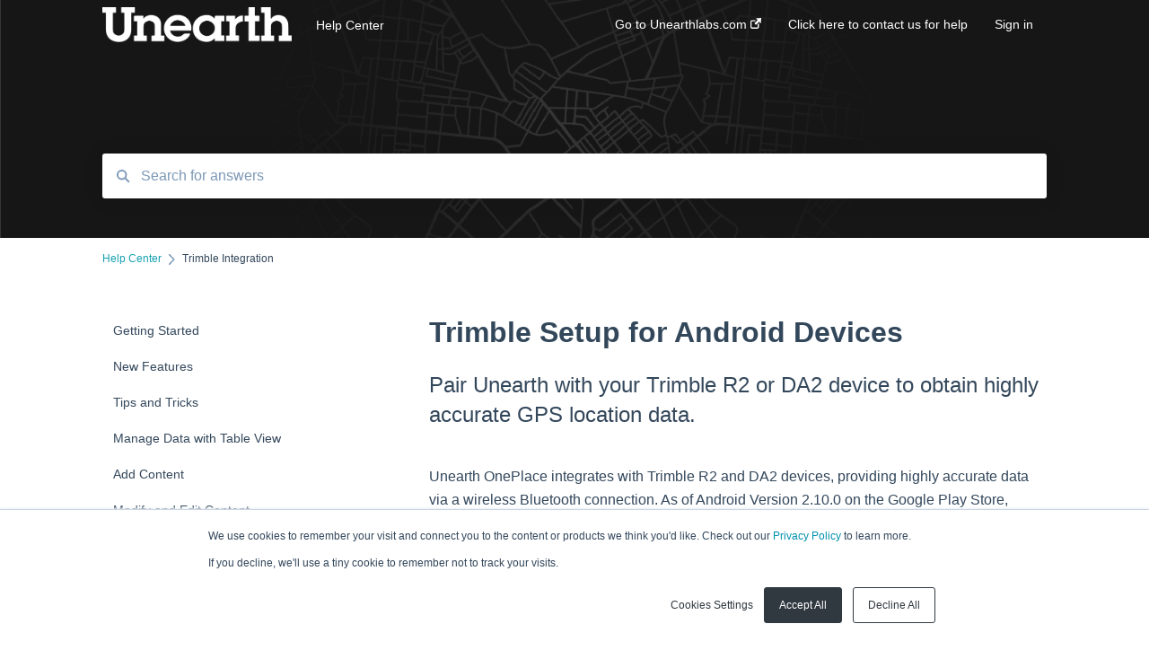

--- FILE ---
content_type: text/html; charset=UTF-8
request_url: https://support.unearthlabs.com/trimble-android-article
body_size: 11363
content:
<!doctype html><html lang="en"><head>
    
    <meta charset="utf-8">
    
    <title>
      Trimble Setup for Android Devices
    </title>
    
    <meta name="description" content="Pair Unearth with your Trimble R2 or DA2 device to obtain highly accurate GPS location data.">
    <meta name="viewport" content="width=device-width, initial-scale=1">

    <script src="/hs/hsstatic/jquery-libs/static-1.1/jquery/jquery-1.7.1.js"></script>
<script>hsjQuery = window['jQuery'];</script>
    <meta property="og:description" content="Pair Unearth with your Trimble R2 or DA2 device to obtain highly accurate GPS location data.">
    <meta property="og:title" content="Trimble Setup for Android Devices">
    <meta name="twitter:description" content="Pair Unearth with your Trimble R2 or DA2 device to obtain highly accurate GPS location data.">
    <meta name="twitter:title" content="Trimble Setup for Android Devices">

    

    

    <link rel="stylesheet" href="/hs/hsstatic/ContentIcons/static-1.198/fontawesome/5.0.10/css/fontawesome-all.min.css">
<style>
a.cta_button{-moz-box-sizing:content-box !important;-webkit-box-sizing:content-box !important;box-sizing:content-box !important;vertical-align:middle}.hs-breadcrumb-menu{list-style-type:none;margin:0px 0px 0px 0px;padding:0px 0px 0px 0px}.hs-breadcrumb-menu-item{float:left;padding:10px 0px 10px 10px}.hs-breadcrumb-menu-divider:before{content:'›';padding-left:10px}.hs-featured-image-link{border:0}.hs-featured-image{float:right;margin:0 0 20px 20px;max-width:50%}@media (max-width: 568px){.hs-featured-image{float:none;margin:0;width:100%;max-width:100%}}.hs-screen-reader-text{clip:rect(1px, 1px, 1px, 1px);height:1px;overflow:hidden;position:absolute !important;width:1px}
</style>


    


    
<!--  Added by GoogleAnalytics integration -->
<script>
var _hsp = window._hsp = window._hsp || [];
_hsp.push(['addPrivacyConsentListener', function(consent) { if (consent.allowed || (consent.categories && consent.categories.analytics)) {
  (function(i,s,o,g,r,a,m){i['GoogleAnalyticsObject']=r;i[r]=i[r]||function(){
  (i[r].q=i[r].q||[]).push(arguments)},i[r].l=1*new Date();a=s.createElement(o),
  m=s.getElementsByTagName(o)[0];a.async=1;a.src=g;m.parentNode.insertBefore(a,m)
})(window,document,'script','//www.google-analytics.com/analytics.js','ga');
  ga('create','UA-84296801-1','auto');
  ga('send','pageview');
}}]);
</script>

<!-- /Added by GoogleAnalytics integration -->

    <link rel="canonical" href="https://support.unearthlabs.com/trimble-android-article">


<meta property="og:url" content="https://support.unearthlabs.com/trimble-android-article">
<meta http-equiv="content-language" content="en">



    
      <link rel="shortcut icon" href="https://support.unearthlabs.com/hubfs/favicon-1.ico">
    
    <link href="//7052064.fs1.hubspotusercontent-na1.net/hubfs/7052064/hub_generated/template_assets/DEFAULT_ASSET/1766173818330/template_main.css" rel="stylesheet">
    <link href="//7052064.fs1.hubspotusercontent-na1.net/hubfs/7052064/hub_generated/template_assets/DEFAULT_ASSET/1766173814229/template__support-form.min.css" rel="stylesheet">
    <script type="text/javascript" src="//7052064.fs1.hubspotusercontent-na1.net/hubfs/7052064/hub_generated/template_assets/DEFAULT_ASSET/1766173816498/template_kbdom.min.js"></script>
    <style type="text/css" data-preview-theme="true">
      .kb-article, .kb-search__suggestions__article-content, .kb-search-results__description {
        font-family: helvetica;
      }
      h1, h2, h3, h3 a, h4, h4 a, h5, h6, .kb__text-link, .kb__text-link-small, .kb-header, .kb-sticky-footer,
      .kb-search__suggestions__article-title, .kb-search-results__title,
      #hs_form_target_kb_support_form input.hs-button, #hs_form_target_kb_support_form label, input, select, textarea, #hs_form_target_kb_support_form .hs-field-desc, #hs_form_target_kb_support_form .hs-richtext p {
        font-family: helvetica;
      }
      a,
      .kb-search__suggestions__breadcrumb,
      .kb-header__nav .kbui-dropdown__link {
        color: #16a1b0;
      }
      .kb-header,
      .kb-header a,
      .kb-header button.kb-button--link {
        color: #ffffff;
      }
      .kb-header svg * {
        fill: #ffffff;
      }
      .kb-search-section {
        background-color: #ffffff;
      }
      .kb-search-section__title {
        color: #ffffff;
      }
      .kb-search-section-with-image {
        background-image: url(https://support.unearthlabs.com/hubfs/web-1.png);
        background-size: cover;
        color: #ffffff;
        position: relative;
      }
      .kb-search-section-with-gradient {
        background-color: ;
        background-image: linear-gradient(180deg, #ffffff 0%, transparent 97%);
      }
      .kb-mobile-search-section {
        background-color: #ffffff;
      }
      .kb-search__suggestions a:hover,
      .kb-search__suggestions a:focus,
      .kb-category-menu li.active > a,
      .kb-category-menu li > a:hover {
        background-color: rgba(22, 161, 176, .1);
      }
      .kb-theme--cards .kb-category-menu li.active > a,
      .kb-theme--cards .kb-category-menu li > a:hover {
        background-color: transparent;
      }
      .kb-breadcrumbs > ol > li > span,
      .kb-breadcrumbs > ol > li > a > span,
      .kb-breadcrumbs > .kb-breadcrumbs__mobile-back a {
        font-family: helvetica;
      }
      .kb-breadcrumbs__arrow--left * {
        fill: #16a1b0
      }
      .kb-sidebar .kb-category-menu a,
      .kb-mobile-menu .kb-mobile-menu__current-page,
      .kb-mobile-menu ul > li > a {
        font-family: helvetica;
      }
      .kb-header__logo img {
        max-height: 40px;
      }
      .kb-footer__logo img {
        max-height: 27px;
      }
      /* SVG SUPPORT */
      .kb-header__logo img[src$=".svg"] {
        height: 40px;
      }
      .kb-footer__logo img[src$=".svg"] {
        height: 27px;
      }
      /* MOBILE STYLES */
      .kb-mobile-menu,
      .kb-mobile-search__bar {
        background-color: #ffffff;
      }
      .kb-mobile-menu a,
      .kb-mobile-menu__current-page,
      .kb-mobile-search__input,
      .kb-search--open .kb-mobile-search__input {
        color: #111111
      }
      .kb-mobile-search__input::-webkit-input-placeholder {
        color: #111111
      }
      .kb-mobile-search__input::-moz-placeholder {
        color: #111111
      }
      .kb-mobile-search__input:-ms-input-placeholder {
        color: #111111
      }
      .kb-mobile-search__input:-moz-placeholder {
        color: #111111
      }
      .kb-mobile-search__mag * {
        fill: #111111
      }
      .kb-mobile-menu__arrow *,
      .kb-mobile-search__close * {
        stroke: #111111
      }
      @media (max-width: 767px) {
        .kb-header__nav {
          background-color: #ffffff
        }
        .kb-header,
        .kb-header a {
          color: #111111;
        }
        .kb-header svg * {
          fill: #111111;
        }
        .kb-theme--content.kb-page--index .kb-header__nav-toggle svg *,
        .kb-theme--content.kb-page--index .kb-header__nav-close svg *,
        .kb-theme--tiles.kb-page--index .kb-header__nav-toggle svg *,
        .kb-theme--tiles.kb-page--index .kb-header__nav-close svg *,
        .kb-theme--minimal .kb-header__nav-toggle svg *,
        .kb-theme--minimal .kb-header__nav-close svg *,
        .kb-theme--cards .kb-header__nav-toggle svg *,
        .kb-theme--cards .kb-header__nav-close svg *,
        .kb-theme--default .kb-header__nav-toggle svg *,
        .kb-theme--default .kb-header__nav-close svg * {
          fill: #ffffff;
        }
      }
    </style>
  <meta name="generator" content="HubSpot"></head>
  <body class="kb-theme--content ">
    <header>
      
      
  

  

  

  <div class="kb-header" data-preview-id="kb-header">
    <div class="kb-header-inner" id="kb-header">
      <div class="kb-header__logo">
        
          <img src="https://support.unearthlabs.com/hs-fs/hubfs/Logos/Unearth-Logo.png?height=120&amp;name=Unearth-Logo.png" alt="company logo">
        
      </div>
      <a class="kb-header__title" href="/">
        Help Center
      </a>
      <nav id="kb-header__nav" class="kb-header__nav" role="navigation">
        <ul>
          
          
            
<li class="kb-header__company-website-link">
  <a href="//unearthlabs.com" target="_blank" rel="noopener">
    Go to Unearthlabs.com
    <svg width="12" height="12" xmlns="http://www.w3.org/2000/svg">
      <path d="M8.11 10.223V7.0472l1.308-1.3077v4.4835c0 .9323-.7628 1.6952-1.6953 1.6952H1.6952C.7628 11.9182 0 11.1553 0 10.223V4.1955C0 3.2628.7628 2.5 1.6952 2.5h4.4833L4.8707 3.8082H1.6952c-.2099 0-.3872.1771-.3872.3873v6.0275c0 .2098.1773.387.3872.387h6.0275c.21 0 .3873-.1772.3873-.387zM5.9428.4417L12.0137 0l-.442 6.0708L9.6368 4.136 6.0925 7.68 4.3333 5.9207l3.544-3.5442L5.9428.4417z" fill="#16a1b0" />
    </svg>
  </a>
</li>

          
          
            
  <li class="kb-header__support-form-link"><a href="/kb-tickets/new">Click here to contact us for help</a></li>

          
          
          
            
              
  <li class="kb-header__sign-in-link"><a href="/_hcms/mem/login?redirect_url=/">Sign in</a></li>

            
          
        </ul>
      </nav>
      
      <div class="kb-header__nav-controls-container">
        <button id="kb-header__close-target" class="kb-header__nav-close" role="button" aria-label="Close main navigation menu" aria-controls="kb-header__nav kb-header__langs-nav">
          <span class="kb-icon close" aria-hidden="true">
            <svg width="16" height="17" xmlns="http://www.w3.org/2000/svg">
              <g fill="#2D3E50" fill-rule="nonzero">
                <path d="M15.07107 1.42893c.59587.59588.88893 1.23239.0505 2.07081L2.99975 15.62158c-.83842.83842-1.48089.5394-2.0708-.05051C.33305 14.97519.04 14.33868.87841 13.50026L13.00026 1.37842c.83842-.83842 1.48089-.5394 2.0708.05051z" />
                <path d="M15.07107 15.57107c-.59588.59587-1.23239.88893-2.07081.0505L.87842 3.49975C.04 2.66132.33902 2.01885.92893 1.42894 1.52481.83305 2.16132.54 2.99974 1.37841l12.12184 12.12184c.83842.83842.5394 1.48089-.05051 2.0708z" />
              </g>
            </svg>
          </span>
        </button>
        
        <button id="kb-header__main-nav-target" class="kb-header__nav-toggle" role="button" aria-label="Open main navigation menu" aria-controls="kb-header__nav">
          <span class="kb-icon menu">
            <svg width="25" height="17" xmlns="http://www.w3.org/2000/svg">
              <g fill="#2D3E50" fill-rule="nonzero">
                <path d="M24.56897 2.295c0 .85-.2931 1.513-1.72414 1.513H2.15517C.72414 3.808.43103 3.1365.43103 2.295c0-.85.2931-1.513 1.72414-1.513h20.68966c1.43103 0 1.72414.6715 1.72414 1.513zM24.56897 8.8315c0 .85-.2931 1.513-1.72414 1.513H2.15517c-1.43103 0-1.72414-.6715-1.72414-1.513 0-.85.2931-1.513 1.72414-1.513h20.68966c1.43103 0 1.72414.6715 1.72414 1.513zM24.56897 15.3595c0 .85-.2931 1.513-1.72414 1.513H2.15517c-1.43103 0-1.72414-.6715-1.72414-1.513 0-.85.2931-1.513 1.72414-1.513h20.68966c1.43103 0 1.72414.6715 1.72414 1.513z" />
              </g>
            </svg>
          </span>
        </button>
    </div>
    </div>
  </div>
  <!-- Mobile Menu -->
  <div class="kb-mobile-search-section">
    <div class="kb-mobile-header">
      <div class="kb-mobile-menu">
        <div class="kb-mobile-menu__current-page">
          
            
              
            
          
            
              
            
          
            
              
            
          
            
              
            
          
            
              
            
          
            
              
            
          
            
              
            
          
            
              
            
          
            
              
            
          
            
              
            
          
            
              
              Trimble Integration
              
            
          
          <svg class="kb-mobile-menu__arrow" width="12" height="7" xmlns="http://www.w3.org/2000/svg">
            <path d="M10.6817 1.6816l-4.5364 4-4.5364-3.9315" stroke="#00A38D" stroke-width="2" fill="none" fill-rule="evenodd" stroke-linecap="round" stroke-linejoin="round" />
          </svg>
        </div>
        <ul>
          
          <li>
            
            
            <a href="/getting-started">
              Getting Started
            </a>
            <ul>
              
            </ul>
          </li>
          
          <li>
            
            
            <a href="/new-features">
              New Features
            </a>
            <ul>
              
            </ul>
          </li>
          
          <li>
            
            
            <a href="/tips-and-tricks">
              Tips and Tricks
            </a>
            <ul>
              
            </ul>
          </li>
          
          <li>
            
            
            <a href="/manage-data-with-table-view">
              Manage Data with Table View
            </a>
            <ul>
              
            </ul>
          </li>
          
          <li>
            
            
            <a href="/add-content">
              Add Content
            </a>
            <ul>
              
            </ul>
          </li>
          
          <li>
            
            
            <a href="/modify-and-edit-content">
              Modify and Edit Content
            </a>
            <ul>
              
            </ul>
          </li>
          
          <li>
            
            
            <a href="/map-layers">
              Map Layers
            </a>
            <ul>
              
            </ul>
          </li>
          
          <li>
            
            
            <a href="/project-management">
              Project Management
            </a>
            <ul>
              
            </ul>
          </li>
          
          <li>
            
            
            <a href="/account-management">
              Account Management
            </a>
            <ul>
              
            </ul>
          </li>
          
          <li>
            
            
            <a href="/video-tutorials">
              Video Tutorials
            </a>
            <ul>
              
            </ul>
          </li>
          
          <li class="active open">
            
            
            <a href="/trimble-integration">
              Trimble Integration
            </a>
            <ul>
              
            </ul>
          </li>
          
        </ul>
      </div>
      <div class="kb-mobile-search kb-search" kb-language-tag="en" kb-group-id="23316072283">
        <div class="kb-mobile-search__placeholder"></div>
        <div class="kb-mobile-search__box">
          <div class="kb-mobile-search__bar">
            <svg class="kb-mobile-search__mag" width="15" height="15" xmlns="http://www.w3.org/2000/svg">
              <path d="M14.02 12.672l-3.64-3.64a5.687 5.687 0 0 0 1.06-3.312A5.726 5.726 0 0 0 5.72 0 5.726 5.726 0 0 0 0 5.72a5.726 5.726 0 0 0 5.72 5.72 5.687 5.687 0 0 0 3.311-1.06l3.641 3.64a.95.95 0 0 0 1.348 0 .953.953 0 0 0 0-1.348zm-8.3-3.139a3.813 3.813 0 1 1 0-7.626 3.813 3.813 0 0 1 0 7.626z" fill="#4A4A4A" fill-rule="evenodd" />
            </svg>
            <form action="/kb-search-results">
              <input type="text" class="kb-mobile-search__input kb-search__input" name="term" autocomplete="off" placeholder="Search for answers">
              <input type="hidden" name="ref" value="85657598902">
            </form>
            <svg class="kb-mobile-search__close" width="14" height="14" xmlns="http://www.w3.org/2000/svg">
              <g stroke="#4A4A4A" stroke-width="2" fill="none" fill-rule="evenodd" stroke-linecap="round" stroke-linejoin="round">
                <path d="M1 12.314L12.314 1M12.314 12.314L1 1" />
              </g>
            </svg>
          </div>
          <ul class="kb-search__suggestions"></ul>
        </div>
      </div>
    </div>
  </div>

  <script>
    kbDom.whenReady(function() {
          // Mobile Nav Menu
          var mobileToggle = function() {
            var navMenuOpen = document.getElementById('kb-header__main-nav-target');
            var langNavOpen = document.getElementById('kb-header__langs-nav-target');
            var navClose = document.getElementById('kb-header__close-target');

            navMenuOpen.addEventListener('click',function() {
              document.body.classList.toggle('kb-header__main-nav-open');
            });

            if (langNavOpen) {
            langNavOpen.addEventListener('click',function() {
              document.body.classList.toggle('kb-header__lang-nav-open');
            });
            }

            navClose.addEventListener('click',function() {
              document.body.classList.remove('kb-header__main-nav-open');
              document.body.classList.remove('kb-header__lang-nav-open');
            });

          };
          window.addEventListener('click', mobileToggle);
          mobileToggle();

      kbDom.initDropdown(document.querySelector('[data-kbui-dropdown-contents="lang-switcher"]'))

      // Mobile Cat Menu
      document.querySelector('.kb-mobile-menu__current-page').addEventListener('click',function() {
        document.querySelector('.kb-mobile-header').classList.toggle('menu-open');
      });
      document.querySelector('.kb-mobile-search__mag').addEventListener('click',function() {
        document.querySelector('.kb-mobile-header').classList.toggle('search-open');
        if (document.querySelector('.kb-mobile-header').classList.contains('search-open')) {
          document.querySelector('.kb-mobile-search__input').focus();
        }
      });
      document.querySelector('.kb-mobile-search__close').addEventListener('click',function() {
        document.querySelector('.kb-mobile-header').classList.remove('search-open');
      });
    });
  </script>
      
<div class="kb-search-section kb-search-section--narrow kb-search-section-with-image  ">
  <div class="kb-search-section__content content-container">
    <div class="kb-search" kb-language-tag="en" kb-group-id="23316072283">
      <div class="kb-search__placeholder"></div>
      <div class="kb-search__box">
        <div class="kb-search__bar">
          <svg class="kb-search__mag" width="15" height="15" xmlns="http://www.w3.org/2000/svg">
            <path d="M14.02 12.672l-3.64-3.64a5.687 5.687 0 0 0 1.06-3.312A5.726 5.726 0 0 0 5.72 0 5.726 5.726 0 0 0 0 5.72a5.726 5.726 0 0 0 5.72 5.72 5.687 5.687 0 0 0 3.311-1.06l3.641 3.64a.95.95 0 0 0 1.348 0 .953.953 0 0 0 0-1.348zm-8.3-3.139a3.813 3.813 0 1 1 0-7.626 3.813 3.813 0 0 1 0 7.626z" fill="#4A4A4A" fill-rule="evenodd" />
          </svg>
          <form action="/kb-search-results">
            <input type="text" class="kb-search__input" name="term" autocomplete="off" placeholder="Search for answers" required>
          </form>
          <svg class="kb-search__close" width="14" height="14" xmlns="http://www.w3.org/2000/svg">
            <g stroke="#4A4A4A" stroke-width="2" fill="none" fill-rule="evenodd" stroke-linecap="round" stroke-linejoin="round">
              <path d="M1 12.314L12.314 1M12.314 12.314L1 1" />
            </g>
          </svg>
        </div>
        <ul class="kb-search__suggestions"></ul>
      </div>
    </div>
  </div>
</div>
      
    </header>
    <main data-preview-id="kb-article-main">
      
<div class="content-container-outer">
  <div class="content-container">
    
<div class="kb-breadcrumbs">
  <div class="kb-breadcrumbs__mobile-back">
    <svg class="kb-breadcrumbs__arrow kb-breadcrumbs__arrow--left" width="7" height="12" xmlns="http://www.w3.org/2000/svg">
      <path d="M.055 5.7194c.018-.045.0518-.0835.0795-.125.0166-.0255.0322-.052.0489-.0775.007-.011.0116-.024.0216-.034L5.2426.2328c.2877-.3.7662-.3115 1.0685-.026a.7468.7468 0 0 1 .0262 1.0605L1.7954 6l4.5419 4.733a.7462.7462 0 0 1-.0262 1.0601.7563.7563 0 0 1-.5214.207.7568.7568 0 0 1-.547-.2325L.205 6.5174c-.01-.0105-.0146-.023-.0216-.0345-.0167-.025-.0323-.0515-.0489-.077-.0277-.0415-.0615-.08-.0796-.125-.0186-.0455-.0222-.0935-.0312-.141C.0147 6.0934 0 6.0474 0 5.9999c0-.047.0146-.093.0237-.1395.009-.0475.0126-.096.0312-.141" fill="#7C98B6" fill-rule="evenodd" />
    </svg>
    <a href="/">Back to home</a>
  </div>
  <ol itemscope itemtype="http://schema.org/BreadcrumbList">
    <li itemprop="itemListElement" itemscope itemtype="http://schema.org/ListItem">
      <a itemprop="item" href="/">
        <span itemprop="name">Help Center</span>
      </a>
      <meta itemprop="position" content="1">
    </li>
    
      
        
      
        
      
        
      
        
      
        
      
        
      
        
      
        
      
        
      
        
      
        
          <svg class="kb-breadcrumbs__arrow kb-breadcrumbs__arrow--right" width="7" height="12" xmlns="http://www.w3.org/2000/svg">
            <path d="M6.4905 5.7194c-.018-.045-.0518-.0835-.0795-.125-.0167-.0255-.0323-.052-.049-.0775-.007-.011-.0115-.024-.0216-.034L1.3028.2328c-.2876-.3-.7662-.3115-1.0684-.026a.7468.7468 0 0 0-.0262 1.0605L4.75 6l-4.542 4.733a.7462.7462 0 0 0 .0263 1.0601.7563.7563 0 0 0 .5213.207.7568.7568 0 0 0 .5471-.2325l5.0376-5.2501c.0101-.0105.0146-.023.0217-.0345.0166-.025.0322-.0515.0489-.077.0277-.0415.0614-.08.0795-.125.0187-.0455.0222-.0935.0313-.141.009-.0465.0237-.0925.0237-.14 0-.047-.0147-.093-.0237-.1395-.009-.0475-.0126-.096-.0313-.141" fill="#7C98B6" fill-rule="evenodd" />
          </svg>
          <li itemprop="itemListElement" itemscope itemtype="http://schema.org/ListItem">
            
              <span itemprop="name">Trimble Integration</span>
            
            <meta itemprop="position" content="2">
          </li>
          
        
      
    
  </ol>
</div>
    <div class="main-body">
      <div class="kb-sidebar">
        
<div class="kb-category-menu">
  <ul>
    
    <li>
        
        
      <a href="/getting-started">
        <div class="kb-category-menu-option" data-id="63649599766">
          <span class="kb-category-menu-option__color-bar" style="background-color: #16a1b0;"></span>
          Getting Started
        </div>
        
      </a>
      <ul>
        
      </ul>
    </li>
    
    <li>
        
        
      <a href="/new-features">
        <div class="kb-category-menu-option" data-id="77886699615">
          <span class="kb-category-menu-option__color-bar" style="background-color: #16a1b0;"></span>
          New Features
        </div>
        
      </a>
      <ul>
        
      </ul>
    </li>
    
    <li>
        
        
      <a href="/tips-and-tricks">
        <div class="kb-category-menu-option" data-id="77885258058">
          <span class="kb-category-menu-option__color-bar" style="background-color: #16a1b0;"></span>
          Tips and Tricks
        </div>
        
      </a>
      <ul>
        
      </ul>
    </li>
    
    <li>
        
        
      <a href="/manage-data-with-table-view">
        <div class="kb-category-menu-option" data-id="63649600274">
          <span class="kb-category-menu-option__color-bar" style="background-color: #16a1b0;"></span>
          Manage Data with Table View
        </div>
        
      </a>
      <ul>
        
      </ul>
    </li>
    
    <li>
        
        
      <a href="/add-content">
        <div class="kb-category-menu-option" data-id="63648447103">
          <span class="kb-category-menu-option__color-bar" style="background-color: #16a1b0;"></span>
          Add Content
        </div>
        
      </a>
      <ul>
        
      </ul>
    </li>
    
    <li>
        
        
      <a href="/modify-and-edit-content">
        <div class="kb-category-menu-option" data-id="77885460888">
          <span class="kb-category-menu-option__color-bar" style="background-color: #16a1b0;"></span>
          Modify and Edit Content
        </div>
        
      </a>
      <ul>
        
      </ul>
    </li>
    
    <li>
        
        
      <a href="/map-layers">
        <div class="kb-category-menu-option" data-id="63649600313">
          <span class="kb-category-menu-option__color-bar" style="background-color: #16a1b0;"></span>
          Map Layers
        </div>
        
      </a>
      <ul>
        
      </ul>
    </li>
    
    <li>
        
        
      <a href="/project-management">
        <div class="kb-category-menu-option" data-id="77885461010">
          <span class="kb-category-menu-option__color-bar" style="background-color: #16a1b0;"></span>
          Project Management
        </div>
        
      </a>
      <ul>
        
      </ul>
    </li>
    
    <li>
        
        
      <a href="/account-management">
        <div class="kb-category-menu-option" data-id="77885461031">
          <span class="kb-category-menu-option__color-bar" style="background-color: #16a1b0;"></span>
          Account Management
        </div>
        
      </a>
      <ul>
        
      </ul>
    </li>
    
    <li>
        
        
      <a href="/video-tutorials">
        <div class="kb-category-menu-option" data-id="89330800734">
          <span class="kb-category-menu-option__color-bar" style="background-color: #16a1b0;"></span>
          Video Tutorials
        </div>
        
      </a>
      <ul>
        
      </ul>
    </li>
    
    <li class="open">
        
        
      <a href="/trimble-integration">
        <div class="kb-category-menu-option" data-id="63647094700">
          <span class="kb-category-menu-option__color-bar" style="background-color: #16a1b0;"></span>
          Trimble Integration
        </div>
        
      </a>
      <ul>
        
      </ul>
    </li>
    
  </ul>
</div>

<script>
  kbDom.whenReady(function() {
    document.querySelectorAll('.kb-category-menu svg').forEach(function(el) {
      el.addEventListener('click', function(e) {
        e.preventDefault();
        var li = kbDom.closest('li', this);
        if (li) {
          li.classList.toggle('open');
        }
      });
    })
  })
</script>
      </div>
      <div class="kb-content">
        



<div class="kb-article tinymce-content">
  <h1><span id="hs_cos_wrapper_name" class="hs_cos_wrapper hs_cos_wrapper_meta_field hs_cos_wrapper_type_text" style="" data-hs-cos-general-type="meta_field" data-hs-cos-type="text">Trimble Setup for Android Devices</span></h1>
  
    <h2>Pair Unearth with your Trimble R2 or DA2 device to obtain highly accurate GPS location data.</h2>
   <div class="hs-table-align-center" style="overflow-x: auto; max-width: 100%; width: 100%; margin-left: auto; margin-right: auto;" data-hs-responsive-table="true">
<p>Unearth OnePlace integrates with Trimble R2 and DA2 devices, providing highly accurate data via a wireless Bluetooth connection. As of Android Version 2.10.0 on the Google Play Store, integrating with the Trimble R2 and DA2 is supported on both phone &amp; tablet. Any other Trimble Devices are not supported.&nbsp;</p>
<div class="hs-callout-type-note" data-hs-callout-type="note">
<p><strong>Unlike iOS, the ‘Trimble Mobile Manager’ (TMM) app is not <em>required </em>to connect and use the R2 or DA2.</strong></p>
<p><strong>If you are using the DA2 and would like to use the higher accuracy available with a Trimble subscription, you will need to download and log into the TMM app using your Trimble credentials.&nbsp;</strong></p>
<p><strong>The following steps will be the same for all Trimble devices. If you have a paid Trimble subscription with a DA2, logging into TMM will give you the higher accuracy when connecting in Unearth - but the steps are the same.&nbsp;</strong></p>
</div>
</div>
<div class="hs-table-align-center" style="overflow-x: auto; max-width: 100%; width: 100%; margin-left: auto; margin-right: auto;" data-hs-responsive-table="true">In this article, you will learn how to <a href="#connect" rel="noopener">connect the Trimble device</a>, <a href="#satellites" rel="noopener">connect to satellites</a>, and <a href="#addassets" rel="noopener">add assets using Trimble accuracy. </a></div>
<div class="hs-table-align-center" style="overflow-x: auto; max-width: 100%; width: 100%; margin-left: auto; margin-right: auto;" data-hs-responsive-table="true">&nbsp;</div>
<div class="hs-table-align-center" style="overflow-x: auto; max-width: 100%; width: 100%; margin-left: auto; margin-right: auto;" data-hs-responsive-table="true">&nbsp;</div>
<a id="connect" data-hs-anchor="true"></a>
<div class="hs-table-align-center" style="overflow-x: auto; max-width: 100%; width: 100%; margin-left: auto; margin-right: auto;" data-hs-responsive-table="true"><strong>Connect Trimble Device</strong>&nbsp;-</div>
<div class="hs-table-align-center" style="overflow-x: auto; max-width: 100%; width: 100%; margin-left: auto; margin-right: auto;" data-hs-responsive-table="true"><hr><br><br>
<table style="width: 100%; border-collapse: collapse; table-layout: fixed; border: 0px none #99acc2; height: 1201.53px;">
<tbody>
<tr style="height: 406.227px;">
<td style="width: 67.2489%; padding-top: 4px; padding-right: 4px; padding-bottom: 4px; height: 406px;">
<ul>
<li>Open the Unearth app</li>
</ul>
<blockquote>Note: Trimble is only compatible in the mobile app, so it does not work if you open Unearth in a mobile web browser.</blockquote>
<ul>
<li><span style="font-size: 1rem;">Select a project that you’d like to add assets to via Trimble.</span></li>
</ul>
<ul>
<li>Open the side menu by tapping the "U" button in the top left corner, and tap “GPS Configuration.”</li>
</ul>
</td>
<td style="width: 32.7511%; padding: 4px; height: 406px;"><img class="hs-image-align-none" height="389" style="width: 204px; height: auto;" src="https://support.unearthlabs.com/hs-fs/hubfs/undefined-1.png?width=204&amp;height=389&amp;name=undefined-1.png" width="204" loading="lazy" srcset="https://support.unearthlabs.com/hs-fs/hubfs/undefined-1.png?width=102&amp;height=195&amp;name=undefined-1.png 102w, https://support.unearthlabs.com/hs-fs/hubfs/undefined-1.png?width=204&amp;height=389&amp;name=undefined-1.png 204w, https://support.unearthlabs.com/hs-fs/hubfs/undefined-1.png?width=306&amp;height=584&amp;name=undefined-1.png 306w, https://support.unearthlabs.com/hs-fs/hubfs/undefined-1.png?width=408&amp;height=778&amp;name=undefined-1.png 408w, https://support.unearthlabs.com/hs-fs/hubfs/undefined-1.png?width=510&amp;height=973&amp;name=undefined-1.png 510w, https://support.unearthlabs.com/hs-fs/hubfs/undefined-1.png?width=612&amp;height=1167&amp;name=undefined-1.png 612w" sizes="(max-width: 204px) 100vw, 204px"></td>
</tr>
<tr>
<td style="width: 67.2489%; padding: 4px;">
<ul>
<li>Turn on your Trimble device. <br>
<ul>
<li>Trimble DA2 - Once turned on, the blue light should be blinking. This indicates it is on and ready to be paired. If the blue light is not blinking and is a solid blue, this means it’s connected to another device. Make sure you disconnect that before continuing on to the next step.</li>
</ul>
</li>
</ul>
</td>
<td style="width: 32.7511%; padding: 4px;"><img class="hs-image-align-none" height="381" style="width: 204px; height: auto;" src="https://support.unearthlabs.com/hs-fs/hubfs/undefined-2.png?width=204&amp;height=381&amp;name=undefined-2.png" width="204" loading="lazy" srcset="https://support.unearthlabs.com/hs-fs/hubfs/undefined-2.png?width=102&amp;height=191&amp;name=undefined-2.png 102w, https://support.unearthlabs.com/hs-fs/hubfs/undefined-2.png?width=204&amp;height=381&amp;name=undefined-2.png 204w, https://support.unearthlabs.com/hs-fs/hubfs/undefined-2.png?width=306&amp;height=572&amp;name=undefined-2.png 306w, https://support.unearthlabs.com/hs-fs/hubfs/undefined-2.png?width=408&amp;height=762&amp;name=undefined-2.png 408w, https://support.unearthlabs.com/hs-fs/hubfs/undefined-2.png?width=510&amp;height=953&amp;name=undefined-2.png 510w, https://support.unearthlabs.com/hs-fs/hubfs/undefined-2.png?width=612&amp;height=1143&amp;name=undefined-2.png 612w" sizes="(max-width: 204px) 100vw, 204px"></td>
</tr>
<tr style="height: 396px;">
<td style="width: 67.2489%; padding-top: 4px; padding-right: 4px; padding-bottom: 4px; height: 396px;">
<ul>
<li aria-level="1">“Connect to Device'' screen will appear.</li>
<li aria-level="1">Accept Bluetooth permissions, if needed.&nbsp;</li>
<li aria-level="1">Under the list of available Bluetooth devices, tap on the Trimble device you'd like to connect.
<ul>
<li aria-level="1">Searching for Bluetooth devices can sometimes take between a few seconds to a couple of minutes. If the Trimble is turned on and in range, give it a moment to appear if you don't immediately see it listed.&nbsp;</li>
</ul>
</li>
</ul>
<br><br></td>
<td style="width: 32.7511%; padding: 4px; height: 396px;"><img class="hs-image-align-none" height="381" style="width: 206px; height: auto;" src="https://support.unearthlabs.com/hs-fs/hubfs/undefined-3.png?width=206&amp;height=381&amp;name=undefined-3.png" width="206" loading="lazy" srcset="https://support.unearthlabs.com/hs-fs/hubfs/undefined-3.png?width=103&amp;height=191&amp;name=undefined-3.png 103w, https://support.unearthlabs.com/hs-fs/hubfs/undefined-3.png?width=206&amp;height=381&amp;name=undefined-3.png 206w, https://support.unearthlabs.com/hs-fs/hubfs/undefined-3.png?width=309&amp;height=572&amp;name=undefined-3.png 309w, https://support.unearthlabs.com/hs-fs/hubfs/undefined-3.png?width=412&amp;height=762&amp;name=undefined-3.png 412w, https://support.unearthlabs.com/hs-fs/hubfs/undefined-3.png?width=515&amp;height=953&amp;name=undefined-3.png 515w, https://support.unearthlabs.com/hs-fs/hubfs/undefined-3.png?width=618&amp;height=1143&amp;name=undefined-3.png 618w" sizes="(max-width: 206px) 100vw, 206px"></td>
</tr>
<tr>
<td style="width: 67.2489%; padding: 4px;">
<ul>
<li>You will be directed back to the map, with “Loading Subscription” in a header - the header appears below the project title bar after selecting the Trimble device.</li>
<li>Once the subscription is loaded, the header will say "Connect to Trimble [Trimble model]"</li>
</ul>
</td>
<td style="width: 32.7511%; padding: 4px;"><img class="hs-image-align-none" height="379" style="width: 204px; height: auto;" src="https://support.unearthlabs.com/hs-fs/hubfs/undefined-4.png?width=204&amp;height=379&amp;name=undefined-4.png" width="204" loading="lazy" srcset="https://support.unearthlabs.com/hs-fs/hubfs/undefined-4.png?width=102&amp;height=190&amp;name=undefined-4.png 102w, https://support.unearthlabs.com/hs-fs/hubfs/undefined-4.png?width=204&amp;height=379&amp;name=undefined-4.png 204w, https://support.unearthlabs.com/hs-fs/hubfs/undefined-4.png?width=306&amp;height=569&amp;name=undefined-4.png 306w, https://support.unearthlabs.com/hs-fs/hubfs/undefined-4.png?width=408&amp;height=758&amp;name=undefined-4.png 408w, https://support.unearthlabs.com/hs-fs/hubfs/undefined-4.png?width=510&amp;height=948&amp;name=undefined-4.png 510w, https://support.unearthlabs.com/hs-fs/hubfs/undefined-4.png?width=612&amp;height=1137&amp;name=undefined-4.png 612w" sizes="(max-width: 204px) 100vw, 204px"></td>
</tr>
</tbody>
</table>
</div>
<p>&nbsp;</p>
<div class="hs-table-align-center" data-hs-responsive-table="true"><a id="satellites" data-hs-anchor="true"></a><strong>Connecting to Satellites -</strong></div>
<div class="hs-table-align-center" data-hs-responsive-table="true"><hr></div>
<p>&nbsp;</p>
<div class="hs-table-align-center" style="overflow-x: auto; max-width: 100%; width: 100%; margin-left: auto; margin-right: auto;" data-hs-responsive-table="true">
<table style="width: 100%; border-collapse: collapse; table-layout: fixed; border: 1px none #99acc2; height: 773.172px;">
<tbody>
<tr style="height: 386px;">
<td style="width: 67.3947%; padding: 4px; height: 386px;">
<ul>
<li>If the Trimble has not already found satellites, it will next go through a step looking for satellites. This step can take some time as the Trimble is actively looking for satellites to connect to in the sky.&nbsp;</li>
</ul>
<blockquote>Note: Connecting to Trimble outdoors is significantly quicker as there is less interference.</blockquote>
<ul>
<li>Once the Trimble has connected to enough satellites to allow precision accuracy, the header will show GPS accuracy details along with the Trimble logo. This Trimble logo is how you can quickly verify the device is connected. Then you will be ready to add assets</li>
</ul>
</td>
<td style="width: 32.6053%; padding: 4px; height: 386px;"><img class="hs-image-align-none" height="381" style="width: 204px; height: auto;" src="https://support.unearthlabs.com/hs-fs/hubfs/undefined-May-25-2023-09-32-08-7828-PM.png?width=204&amp;height=381&amp;name=undefined-May-25-2023-09-32-08-7828-PM.png" width="204" loading="lazy" srcset="https://support.unearthlabs.com/hs-fs/hubfs/undefined-May-25-2023-09-32-08-7828-PM.png?width=102&amp;height=191&amp;name=undefined-May-25-2023-09-32-08-7828-PM.png 102w, https://support.unearthlabs.com/hs-fs/hubfs/undefined-May-25-2023-09-32-08-7828-PM.png?width=204&amp;height=381&amp;name=undefined-May-25-2023-09-32-08-7828-PM.png 204w, https://support.unearthlabs.com/hs-fs/hubfs/undefined-May-25-2023-09-32-08-7828-PM.png?width=306&amp;height=572&amp;name=undefined-May-25-2023-09-32-08-7828-PM.png 306w, https://support.unearthlabs.com/hs-fs/hubfs/undefined-May-25-2023-09-32-08-7828-PM.png?width=408&amp;height=762&amp;name=undefined-May-25-2023-09-32-08-7828-PM.png 408w, https://support.unearthlabs.com/hs-fs/hubfs/undefined-May-25-2023-09-32-08-7828-PM.png?width=510&amp;height=953&amp;name=undefined-May-25-2023-09-32-08-7828-PM.png 510w, https://support.unearthlabs.com/hs-fs/hubfs/undefined-May-25-2023-09-32-08-7828-PM.png?width=612&amp;height=1143&amp;name=undefined-May-25-2023-09-32-08-7828-PM.png 612w" sizes="(max-width: 204px) 100vw, 204px"></td>
</tr>
<tr>
<td style="width: 67.3947%; padding: 4px;">
<ul>
<li>At any time you can tap the "GPS accuracy" header to see GPS details. These details will update when a new position update has been received.</li>
</ul>
</td>
<td style="width: 32.6053%; padding: 4px;"><img class="hs-image-align-none" height="393" style="width: 208px; height: auto;" src="https://support.unearthlabs.com/hs-fs/hubfs/undefined-May-25-2023-09-31-57-5743-PM.png?width=208&amp;height=393&amp;name=undefined-May-25-2023-09-31-57-5743-PM.png" width="208" loading="lazy" srcset="https://support.unearthlabs.com/hs-fs/hubfs/undefined-May-25-2023-09-31-57-5743-PM.png?width=104&amp;height=197&amp;name=undefined-May-25-2023-09-31-57-5743-PM.png 104w, https://support.unearthlabs.com/hs-fs/hubfs/undefined-May-25-2023-09-31-57-5743-PM.png?width=208&amp;height=393&amp;name=undefined-May-25-2023-09-31-57-5743-PM.png 208w, https://support.unearthlabs.com/hs-fs/hubfs/undefined-May-25-2023-09-31-57-5743-PM.png?width=312&amp;height=590&amp;name=undefined-May-25-2023-09-31-57-5743-PM.png 312w, https://support.unearthlabs.com/hs-fs/hubfs/undefined-May-25-2023-09-31-57-5743-PM.png?width=416&amp;height=786&amp;name=undefined-May-25-2023-09-31-57-5743-PM.png 416w, https://support.unearthlabs.com/hs-fs/hubfs/undefined-May-25-2023-09-31-57-5743-PM.png?width=520&amp;height=983&amp;name=undefined-May-25-2023-09-31-57-5743-PM.png 520w, https://support.unearthlabs.com/hs-fs/hubfs/undefined-May-25-2023-09-31-57-5743-PM.png?width=624&amp;height=1179&amp;name=undefined-May-25-2023-09-31-57-5743-PM.png 624w" sizes="(max-width: 208px) 100vw, 208px"></td>
</tr>
</tbody>
</table>
</div>
<p>&nbsp;</p>
<a id="addassets" data-hs-anchor="true"></a>
<div class="hs-table-align-center" data-hs-responsive-table="true"><strong>Adding Assets - </strong>Once the Trimble is connected to Unearth, you can begin adding assets.&nbsp;</div>
<div class="hs-table-align-center" data-hs-responsive-table="true">&nbsp;</div>
<div class="hs-table-align-center" data-hs-responsive-table="true"><hr></div>
<div class="hs-callout-type-note" data-hs-callout-type="note">
<p><strong>The most important step to remember when adding assets with Trimble accuracy is to click "Center on Location" before adding an asset point. Failure to do so will result in an asset being added normally, without Trimble accuracy. Read on to cover the details of how to add assets properly with Trimble accuracy.</strong></p>
</div>
<div class="hs-table-align-center" style="overflow-x: auto; max-width: 100%; width: 100%; margin-left: auto; margin-right: auto;" data-hs-responsive-table="true">
<table style="width: 100%; border-collapse: collapse; table-layout: fixed; border: 1px none #99acc2; height: 2595.04px;">
<tbody>
<tr style="height: 410px;">
<td style="width: 66.8133%; padding: 4px; height: 410px;">
<ul>
<li>Whenever the Trimble Icon (blue icon) is in the header, the Trimble is connected and ready to add assets. The GPS accuracy shown in the header is the precise accuracy the device is providing.</li>
</ul>
</td>
<td style="width: 33.1867%; padding: 4px; height: 410px;"><img alt="android trimble 7 border" class="hs-image-align-center" style="width: 216px;" src="https://support.unearthlabs.com/hs-fs/hubfs/android%20trimble%207%20border.png?width=216&amp;name=android%20trimble%207%20border.png" width="216" srcset="https://support.unearthlabs.com/hs-fs/hubfs/android%20trimble%207%20border.png?width=108&amp;name=android%20trimble%207%20border.png 108w, https://support.unearthlabs.com/hs-fs/hubfs/android%20trimble%207%20border.png?width=216&amp;name=android%20trimble%207%20border.png 216w, https://support.unearthlabs.com/hs-fs/hubfs/android%20trimble%207%20border.png?width=324&amp;name=android%20trimble%207%20border.png 324w, https://support.unearthlabs.com/hs-fs/hubfs/android%20trimble%207%20border.png?width=432&amp;name=android%20trimble%207%20border.png 432w, https://support.unearthlabs.com/hs-fs/hubfs/android%20trimble%207%20border.png?width=540&amp;name=android%20trimble%207%20border.png 540w, https://support.unearthlabs.com/hs-fs/hubfs/android%20trimble%207%20border.png?width=648&amp;name=android%20trimble%207%20border.png 648w" sizes="(max-width: 216px) 100vw, 216px"></td>
</tr>
<tr style="height: 459.461px;">
<td style="width: 66.8133%; padding: 4px; height: 459px;">
<ul>
<li>To begin adding assets, click the "+" button in the center of the menu bar at the bottom of the screen.</li>
<li>Select the tool you'd like to use to add an asset.</li>
</ul>
</td>
<td style="width: 33.1867%; padding: 4px; height: 459px;"><img alt="android trimble plus button border" class="hs-image-align-center" style="width: 214px;" src="https://support.unearthlabs.com/hs-fs/hubfs/android%20trimble%20plus%20button%20border.png?width=214&amp;name=android%20trimble%20plus%20button%20border.png" width="214" srcset="https://support.unearthlabs.com/hs-fs/hubfs/android%20trimble%20plus%20button%20border.png?width=107&amp;name=android%20trimble%20plus%20button%20border.png 107w, https://support.unearthlabs.com/hs-fs/hubfs/android%20trimble%20plus%20button%20border.png?width=214&amp;name=android%20trimble%20plus%20button%20border.png 214w, https://support.unearthlabs.com/hs-fs/hubfs/android%20trimble%20plus%20button%20border.png?width=321&amp;name=android%20trimble%20plus%20button%20border.png 321w, https://support.unearthlabs.com/hs-fs/hubfs/android%20trimble%20plus%20button%20border.png?width=428&amp;name=android%20trimble%20plus%20button%20border.png 428w, https://support.unearthlabs.com/hs-fs/hubfs/android%20trimble%20plus%20button%20border.png?width=535&amp;name=android%20trimble%20plus%20button%20border.png 535w, https://support.unearthlabs.com/hs-fs/hubfs/android%20trimble%20plus%20button%20border.png?width=642&amp;name=android%20trimble%20plus%20button%20border.png 642w" sizes="(max-width: 214px) 100vw, 214px"></td>
</tr>
<tr style="height: 450px;">
<td style="width: 66.8133%; padding: 4px; height: 450px;">
<ul>
<li>Click the location arrow (left side of the screen, between the stacked "filters" button and the map button) to center on location.</li>
</ul>
<blockquote>Note: Since Trimble is based on where you are physically located on the map, you must tap the "Center on Location" button AFTER selecting a tool and BEFORE adding the point to the map to enable the point as a Trimble point. The order of steps is important when adding points from the Trimble's location.</blockquote>
</td>
<td style="width: 33.1867%; padding-top: 4px; padding-right: 4px; padding-bottom: 4px; height: 450px;"><img alt="android trimble 7.5 border" class="hs-image-align-center" style="width: 214px;" src="https://support.unearthlabs.com/hs-fs/hubfs/android%20trimble%207.5%20border.png?width=214&amp;name=android%20trimble%207.5%20border.png" width="214" srcset="https://support.unearthlabs.com/hs-fs/hubfs/android%20trimble%207.5%20border.png?width=107&amp;name=android%20trimble%207.5%20border.png 107w, https://support.unearthlabs.com/hs-fs/hubfs/android%20trimble%207.5%20border.png?width=214&amp;name=android%20trimble%207.5%20border.png 214w, https://support.unearthlabs.com/hs-fs/hubfs/android%20trimble%207.5%20border.png?width=321&amp;name=android%20trimble%207.5%20border.png 321w, https://support.unearthlabs.com/hs-fs/hubfs/android%20trimble%207.5%20border.png?width=428&amp;name=android%20trimble%207.5%20border.png 428w, https://support.unearthlabs.com/hs-fs/hubfs/android%20trimble%207.5%20border.png?width=535&amp;name=android%20trimble%207.5%20border.png 535w, https://support.unearthlabs.com/hs-fs/hubfs/android%20trimble%207.5%20border.png?width=642&amp;name=android%20trimble%207.5%20border.png 642w" sizes="(max-width: 214px) 100vw, 214px"></td>
</tr>
<tr style="height: 453.461px;">
<td style="width: 66.8133%; padding: 4px; height: 453px;">
<ul>
<li>Click "Add Point" on the right side of the screen to place the asset at your current location.</li>
</ul>
</td>
<td style="width: 33.1867%; padding-top: 4px; padding-right: 4px; padding-bottom: 4px; height: 453px;"><img alt="android trimble 8 NEW border" class="hs-image-align-center" style="width: 214px;" src="https://support.unearthlabs.com/hs-fs/hubfs/android%20trimble%208%20NEW%20border.png?width=214&amp;name=android%20trimble%208%20NEW%20border.png" width="214" srcset="https://support.unearthlabs.com/hs-fs/hubfs/android%20trimble%208%20NEW%20border.png?width=107&amp;name=android%20trimble%208%20NEW%20border.png 107w, https://support.unearthlabs.com/hs-fs/hubfs/android%20trimble%208%20NEW%20border.png?width=214&amp;name=android%20trimble%208%20NEW%20border.png 214w, https://support.unearthlabs.com/hs-fs/hubfs/android%20trimble%208%20NEW%20border.png?width=321&amp;name=android%20trimble%208%20NEW%20border.png 321w, https://support.unearthlabs.com/hs-fs/hubfs/android%20trimble%208%20NEW%20border.png?width=428&amp;name=android%20trimble%208%20NEW%20border.png 428w, https://support.unearthlabs.com/hs-fs/hubfs/android%20trimble%208%20NEW%20border.png?width=535&amp;name=android%20trimble%208%20NEW%20border.png 535w, https://support.unearthlabs.com/hs-fs/hubfs/android%20trimble%208%20NEW%20border.png?width=642&amp;name=android%20trimble%208%20NEW%20border.png 642w" sizes="(max-width: 214px) 100vw, 214px"></td>
</tr>
<tr style="height: 423px;">
<td style="width: 66.8133%; padding: 4px; height: 423px;">
<ul>
<li>Confirm your point was added with Trimble accuracy.</li>
</ul>
<blockquote>Note: The added point should be marked as having been added via Trimble inside the “Geometry” tab on the asset panel. You can determine if a point was added from Trimble if the following are present: tab states “1/1 points connected with high-accuracy GPS," Trimble icon is located to the left of the point #, and an “Accuracy” field is attached to each point.</blockquote>
</td>
<td style="width: 33.1867%; padding: 4px; height: 423px;"><img class="hs-image-align-none" height="403" style="width: 213px; height: auto;" src="https://support.unearthlabs.com/hs-fs/hubfs/undefined-May-25-2023-09-34-36-8009-PM.png?width=213&amp;height=403&amp;name=undefined-May-25-2023-09-34-36-8009-PM.png" width="213" loading="lazy" srcset="https://support.unearthlabs.com/hs-fs/hubfs/undefined-May-25-2023-09-34-36-8009-PM.png?width=107&amp;height=202&amp;name=undefined-May-25-2023-09-34-36-8009-PM.png 107w, https://support.unearthlabs.com/hs-fs/hubfs/undefined-May-25-2023-09-34-36-8009-PM.png?width=213&amp;height=403&amp;name=undefined-May-25-2023-09-34-36-8009-PM.png 213w, https://support.unearthlabs.com/hs-fs/hubfs/undefined-May-25-2023-09-34-36-8009-PM.png?width=320&amp;height=605&amp;name=undefined-May-25-2023-09-34-36-8009-PM.png 320w, https://support.unearthlabs.com/hs-fs/hubfs/undefined-May-25-2023-09-34-36-8009-PM.png?width=426&amp;height=806&amp;name=undefined-May-25-2023-09-34-36-8009-PM.png 426w, https://support.unearthlabs.com/hs-fs/hubfs/undefined-May-25-2023-09-34-36-8009-PM.png?width=533&amp;height=1008&amp;name=undefined-May-25-2023-09-34-36-8009-PM.png 533w, https://support.unearthlabs.com/hs-fs/hubfs/undefined-May-25-2023-09-34-36-8009-PM.png?width=639&amp;height=1209&amp;name=undefined-May-25-2023-09-34-36-8009-PM.png 639w" sizes="(max-width: 213px) 100vw, 213px"></td>
</tr>
<tr style="height: 398.117px;">
<td style="width: 66.8133%; padding: 4px; height: 398px;">
<ul>
<li>Once you are done adding assets with the Trimble device, you can open up "GPS Configuration” once more. Then, tap "disconnect." Any time Unearth is closed, the Trimble will disconnect. Following the connection steps again will get you quickly reconnected.</li>
</ul>
</td>
<td style="width: 33.1867%; padding: 4px; height: 398px;"><img class="hs-image-align-none" height="414" style="width: 220px; height: auto;" src="https://support.unearthlabs.com/hs-fs/hubfs/undefined.png?width=220&amp;height=414&amp;name=undefined.png" width="220" loading="lazy" srcset="https://support.unearthlabs.com/hs-fs/hubfs/undefined.png?width=110&amp;height=207&amp;name=undefined.png 110w, https://support.unearthlabs.com/hs-fs/hubfs/undefined.png?width=220&amp;height=414&amp;name=undefined.png 220w, https://support.unearthlabs.com/hs-fs/hubfs/undefined.png?width=330&amp;height=621&amp;name=undefined.png 330w, https://support.unearthlabs.com/hs-fs/hubfs/undefined.png?width=440&amp;height=828&amp;name=undefined.png 440w, https://support.unearthlabs.com/hs-fs/hubfs/undefined.png?width=550&amp;height=1035&amp;name=undefined.png 550w, https://support.unearthlabs.com/hs-fs/hubfs/undefined.png?width=660&amp;height=1242&amp;name=undefined.png 660w" sizes="(max-width: 220px) 100vw, 220px"></td>
</tr>
</tbody>
</table>
</div>
<p>&nbsp;</p>
<hr>
<p>If you run into any issues or have any questions, please reach out to us at support@unearthlabs.com.</p>
<p>&nbsp;</p>
<p>Revised May 2023</p>
</div>

<script>
  kbDom.whenReady(function() {
    var smoothScroll = new smoothAnchorsScrolling();

    var articleSmoothScrolling = function() {
      function scrollToAnchor(state) {
        const anchorId = (state && state.anchorId) || null;
        if (!anchorId) {
          return;
        }
        var anchor = document.querySelector(
          '[id="' + anchorId.substring(1) + '"][data-hs-anchor="true"]'
        );
        smoothScroll.scrollTo(anchor);
      }

      document
        .querySelectorAll('a[href^="#"][rel*="noopener"]')
        .forEach(function(link) {
          // Adding the handler to the click event on each anchor link
          link.addEventListener('click', function(e) {
            e.preventDefault();
            var node = e.currentTarget;
            var targetAnchorId = decodeURI(node.hash);
            var state = { anchorId: targetAnchorId };

            scrollToAnchor(state);
            history.pushState(state, null, node.href);
          });
        });

      window.addEventListener('popstate', function(e) {
        if (e.state !== undefined) {
          scrollToAnchor(e.state);
        }
      });

      (function() {
        var targetAnchorId = decodeURI(window.location.hash);
        var initialState = {
          anchorId: targetAnchorId,
        };
        if (targetAnchorId) {
          setTimeout(function() {
            scrollToAnchor(initialState);
          }, 1);
        }
        history.pushState(initialState, null, '');
      })();
    };

    window.addEventListener('load', function(e) {
      articleSmoothScrolling();
    });
  });
</script>
        <div id="ka-feedback-form-container" portal-id="4405732" article-id="85657598902" knowledge-base-id="23316072283" article-language-tag="en" ungated-for-multi-language="true" enviro="prod" feedback-hubapi-domain="feedback.hubapi.com" js-feedback-domain="js.hubspotfeedback.com">
  <div id="ka-feedback-form"></div>
  <link rel="stylesheet" href="https://js.hubspotfeedback.com/feedbackknowledge.css">
  <script type="text/javascript" src="https://js.hubspotfeedback.com/feedbackknowledge.js"></script>
</div>
        

<div id="kb-related-articles-container" portal-id="4405732" knowledge-base-id="23316072283" article-id="85657598902" article-language="en" heading="Related articles" enviro="prod" public-hubapi-domain="public.hubapi.com" contact-vid="" sso-login="false">
  
    <div id="kb-related-articles"></div>
    <link rel="stylesheet" href="https://js.hubspotfeedback.com/relatedarticles.css">
    <script type="text/javascript" src="https://js.hubspotfeedback.com/relatedarticles.js"></script>
  
</div>
      </div>
    </div>
  </div>
</div>

    </main>
    <footer>
      





 


  



  
    
  




  


<div class="kb-sticky-footer" data-preview-id="kb-footer">
  <div class="kb-footer">
    
      <div class="kb-footer__center-aligned-content">
        
          <div class="kb-footer__logo">
            
              <a href="https://support.unearthlabs.com">
                <img src="https://support.unearthlabs.com/hs-fs/hubfs/unearth-slate-1.png?height=120&amp;name=unearth-slate-1.png" alt="company logo">
              </a>
            
          </div>
        
        
          <div class="kb-footer__title">Unearth Labs Help Center</div>
        
        
      </div>
    
    
      <div class="kb-footer__links-container">
        <ul class="kb-footer__links columns__three">
          
            
<li class="kb-footer__company-website-link">
  <a href="//unearthlabs.com" target="_blank" rel="noopener">
    Go to Unearthlabs.com
    <svg width="12" height="12" xmlns="http://www.w3.org/2000/svg">
      <path d="M8.11 10.223V7.0472l1.308-1.3077v4.4835c0 .9323-.7628 1.6952-1.6953 1.6952H1.6952C.7628 11.9182 0 11.1553 0 10.223V4.1955C0 3.2628.7628 2.5 1.6952 2.5h4.4833L4.8707 3.8082H1.6952c-.2099 0-.3872.1771-.3872.3873v6.0275c0 .2098.1773.387.3872.387h6.0275c.21 0 .3873-.1772.3873-.387zM5.9428.4417L12.0137 0l-.442 6.0708L9.6368 4.136 6.0925 7.68 4.3333 5.9207l3.544-3.5442L5.9428.4417z" fill="#16a1b0" />
    </svg>
  </a>
</li>

          
            
  <li class="kb-footer__support-form-link"><a href="/kb-tickets/new">Click here to contact us for help</a></li>

          
            
  <li class="kb-footer__sign-in-link"><a href="/_hcms/mem/login?redirect_url=/">Sign in</a></li>

          
        </ul>
      </div>
    
  </div>
</div>
    </footer>
    
<!-- HubSpot performance collection script -->
<script defer src="/hs/hsstatic/content-cwv-embed/static-1.1293/embed.js"></script>


<!-- Start of HubSpot Analytics Code -->
<script type="text/javascript">
var _hsq = _hsq || [];
_hsq.push(["setContentType", "knowledge-article"]);
_hsq.push(["setCanonicalUrl", "https:\/\/support.unearthlabs.com\/trimble-android-article"]);
_hsq.push(["setPageId", "85657598902"]);
_hsq.push(["setContentMetadata", {
    "contentPageId": 85657598902,
    "legacyPageId": "85657598902",
    "contentFolderId": null,
    "contentGroupId": 23316072283,
    "abTestId": null,
    "languageVariantId": 85657598902,
    "languageCode": "en",
    
    
}]);
</script>

<script type="text/javascript" id="hs-script-loader" async defer src="/hs/scriptloader/4405732.js"></script>
<!-- End of HubSpot Analytics Code -->


<script type="text/javascript">
var hsVars = {
    render_id: "fef30ffe-d372-4fa4-9f3c-565b5db031dd",
    ticks: 1766293498767,
    page_id: 85657598902,
    
    content_group_id: 23316072283,
    portal_id: 4405732,
    app_hs_base_url: "https://app.hubspot.com",
    cp_hs_base_url: "https://cp.hubspot.com",
    language: "en",
    analytics_page_type: "knowledge-article",
    scp_content_type: "",
    
    analytics_page_id: "85657598902",
    category_id: 6,
    folder_id: 0,
    is_hubspot_user: false
}
</script>


<script defer src="/hs/hsstatic/HubspotToolsMenu/static-1.432/js/index.js"></script>




    <script type="text/javascript" src="//7052064.fs1.hubspotusercontent-na1.net/hubfs/7052064/hub_generated/template_assets/DEFAULT_ASSET/1766173817505/template_purify.min.js"></script>
    <script type="text/javascript" src="//7052064.fs1.hubspotusercontent-na1.net/hubfs/7052064/hub_generated/template_assets/DEFAULT_ASSET/1766173815496/template_kb-search.min.js"></script>
    <script type="text/javascript" src="//7052064.fs1.hubspotusercontent-na1.net/hubfs/7052064/hub_generated/template_assets/DEFAULT_ASSET/1766173821469/template_sticky-header.min.js"></script>
    <script type="text/javascript" src="//7052064.fs1.hubspotusercontent-na1.net/hubfs/7052064/hub_generated/template_assets/DEFAULT_ASSET/1766173820436/template_smooth-anchors-scrolling.min.js"></script>
  
</body></html>